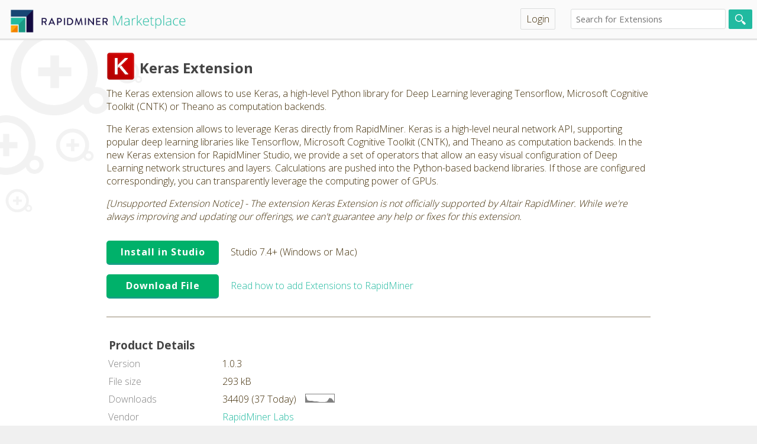

--- FILE ---
content_type: text/html;charset=UTF-8
request_url: https://marketplace.rapidminer.com/UpdateServer/faces/product_details.xhtml;jsessionid=9VzMEbt2QbBOMb4_m4eyxs7Y.marketplace?productId=rmx_keras
body_size: 7939
content:
<?xml version="1.0" encoding="ISO-8859-1" ?>
<!DOCTYPE html>
<html xmlns="http://www.w3.org/1999/xhtml"><head id="j_idt2">
		<meta http-equiv="Content-Type" content="text/html; charset=UTF-8" />

		<meta property="og:title" content="Keras Extension" />
		<meta property="og:type" content="product" />
		<meta property="og:url" content="facesContext.externalContext.requestURL" />
		<meta property="og:image" content="/producticon/" />
		<meta property="og:site_name" content="RapidMiner Marketplace" />
		<meta property="og:description" content="The Keras extension allows to use Keras, a high-level Python library for Deep Learning leveraging Tensorflow, Microsoft Cognitive Toolkit (CNTK) or Theano as computation backends." />
		<link rel="mask-icon" href="/UpdateServer/static/mask-icon.svg" color="#21BAA0" />
		<link rel="apple-touch-icon" href="/UpdateServer/static/apple-touch-icon.png" />
		<link rel="icon" href="/UpdateServer/static/rm-favicon.svg" />
		<link rel="stylesheet" type="text/css" href="/UpdateServer/static/default.css" />
		<link rel="stylesheet" type="text/css" href="/UpdateServer/static/search.css" />
		<link rel="stylesheet" type="text/css" href="/UpdateServer/static/style.css" />
		<link rel="stylesheet" type="text/css" href="/UpdateServer/static/marketplace.css" />
		<link rel="stylesheet" type="text/css" href="//code.ionicframework.com/ionicons/2.0.1/css/ionicons.min.css" />
		<link rel="stylesheet" type="text/css" href="//fonts.googleapis.com/css?family=Open+Sans:400,300,700" />
		<link rel="stylesheet" type="text/css" href="/UpdateServer/static/login.css" />
		<title>RapidMiner Marketplace</title><link type="text/css" rel="stylesheet" href="/UpdateServer/org.richfaces.resources/javax.faces.resource/org.richfaces/skinning.ecss;jsessionid=9VzMEbt2QbBOMb4_m4eyxs7Y.marketplace?db=eAG7ELb5HwAGqgLY" /><script type="text/javascript" src="/UpdateServer/faces/javax.faces.resource/jsf.js;jsessionid=9VzMEbt2QbBOMb4_m4eyxs7Y.marketplace?ln=javax.faces"></script><script type="text/javascript" src="/UpdateServer/org.richfaces.resources/javax.faces.resource/org.richfaces/jquery.js;jsessionid=9VzMEbt2QbBOMb4_m4eyxs7Y.marketplace"></script><script type="text/javascript" src="/UpdateServer/org.richfaces.resources/javax.faces.resource/org.richfaces/richfaces.js;jsessionid=9VzMEbt2QbBOMb4_m4eyxs7Y.marketplace"></script><script type="text/javascript" src="/UpdateServer/org.richfaces.resources/javax.faces.resource/org.richfaces/richfaces-base-component.js;jsessionid=9VzMEbt2QbBOMb4_m4eyxs7Y.marketplace"></script><script type="text/javascript" src="/UpdateServer/org.richfaces.resources/javax.faces.resource/org.richfaces/richfaces-event.js;jsessionid=9VzMEbt2QbBOMb4_m4eyxs7Y.marketplace"></script><script type="text/javascript" src="/UpdateServer/org.richfaces.resources/javax.faces.resource/org.richfaces/popupPanel.js;jsessionid=9VzMEbt2QbBOMb4_m4eyxs7Y.marketplace"></script><script type="text/javascript" src="/UpdateServer/org.richfaces.resources/javax.faces.resource/org.richfaces/popupPanelBorders.js;jsessionid=9VzMEbt2QbBOMb4_m4eyxs7Y.marketplace"></script><script type="text/javascript" src="/UpdateServer/org.richfaces.resources/javax.faces.resource/org.richfaces/popupPanelSizer.js;jsessionid=9VzMEbt2QbBOMb4_m4eyxs7Y.marketplace"></script><link type="text/css" rel="stylesheet" href="/UpdateServer/org.richfaces.resources/javax.faces.resource/org.richfaces/popupPanel.ecss;jsessionid=9VzMEbt2QbBOMb4_m4eyxs7Y.marketplace?db=eAG7ELb5HwAGqgLY" /><script type="text/javascript" src="/UpdateServer/org.richfaces.resources/javax.faces.resource/org.richfaces/richfaces-queue.js;jsessionid=9VzMEbt2QbBOMb4_m4eyxs7Y.marketplace"></script><script type="text/javascript" src="/UpdateServer/org.richfaces.resources/javax.faces.resource/org.richfaces/jquery.position.js;jsessionid=9VzMEbt2QbBOMb4_m4eyxs7Y.marketplace"></script><script type="text/javascript" src="/UpdateServer/org.richfaces.resources/javax.faces.resource/org.richfaces/richfaces-utils.js;jsessionid=9VzMEbt2QbBOMb4_m4eyxs7Y.marketplace"></script><script type="text/javascript" src="/UpdateServer/org.richfaces.resources/javax.faces.resource/org.richfaces/richfaces-selection.js;jsessionid=9VzMEbt2QbBOMb4_m4eyxs7Y.marketplace"></script><script type="text/javascript" src="/UpdateServer/org.richfaces.resources/javax.faces.resource/org.richfaces/AutocompleteBase.js;jsessionid=9VzMEbt2QbBOMb4_m4eyxs7Y.marketplace"></script><script type="text/javascript" src="/UpdateServer/org.richfaces.resources/javax.faces.resource/org.richfaces/Autocomplete.js;jsessionid=9VzMEbt2QbBOMb4_m4eyxs7Y.marketplace"></script><link type="text/css" rel="stylesheet" href="/UpdateServer/org.richfaces.resources/javax.faces.resource/org.richfaces/Autocomplete.ecss;jsessionid=9VzMEbt2QbBOMb4_m4eyxs7Y.marketplace?db=eAG7ELb5HwAGqgLY" /><script type="text/javascript" src="/UpdateServer/org.richfaces.resources/javax.faces.resource/org.richfaces/toolbar.js;jsessionid=9VzMEbt2QbBOMb4_m4eyxs7Y.marketplace"></script><link type="text/css" rel="stylesheet" href="/UpdateServer/org.richfaces.resources/javax.faces.resource/org.richfaces/toolbar.ecss;jsessionid=9VzMEbt2QbBOMb4_m4eyxs7Y.marketplace?db=eAG7ELb5HwAGqgLY" /><script type="text/javascript" src="/UpdateServer/org.richfaces.resources/javax.faces.resource/org.richfaces/popup.js;jsessionid=9VzMEbt2QbBOMb4_m4eyxs7Y.marketplace"></script><script type="text/javascript" src="/UpdateServer/org.richfaces.resources/javax.faces.resource/org.richfaces/menuKeyNavigation.js;jsessionid=9VzMEbt2QbBOMb4_m4eyxs7Y.marketplace"></script><script type="text/javascript" src="/UpdateServer/org.richfaces.resources/javax.faces.resource/org.richfaces/menu-base.js;jsessionid=9VzMEbt2QbBOMb4_m4eyxs7Y.marketplace"></script><script type="text/javascript" src="/UpdateServer/org.richfaces.resources/javax.faces.resource/org.richfaces/menu.js;jsessionid=9VzMEbt2QbBOMb4_m4eyxs7Y.marketplace"></script><link type="text/css" rel="stylesheet" href="/UpdateServer/org.richfaces.resources/javax.faces.resource/org.richfaces/dropdownmenu.ecss;jsessionid=9VzMEbt2QbBOMb4_m4eyxs7Y.marketplace?db=eAG7ELb5HwAGqgLY" /><script type="text/javascript" src="/UpdateServer/org.richfaces.resources/javax.faces.resource/org.richfaces/menuitem.js;jsessionid=9VzMEbt2QbBOMb4_m4eyxs7Y.marketplace"></script><script type="text/javascript" src="/UpdateServer/org.richfaces.resources/javax.faces.resource/org.richfaces/datatable.js;jsessionid=9VzMEbt2QbBOMb4_m4eyxs7Y.marketplace"></script><link type="text/css" rel="stylesheet" href="/UpdateServer/org.richfaces.resources/javax.faces.resource/org.richfaces/datatable.ecss;jsessionid=9VzMEbt2QbBOMb4_m4eyxs7Y.marketplace?db=eAG7ELb5HwAGqgLY" /><link type="text/css" rel="stylesheet" href="/UpdateServer/org.richfaces.resources/javax.faces.resource/org.richfaces/panel.ecss;jsessionid=9VzMEbt2QbBOMb4_m4eyxs7Y.marketplace?db=eAG7ELb5HwAGqgLY" /></head>

	<body><div id="mainFormWrapper"><div id="loginModal" style="visibility: hidden;"><div class="rf-pp-shade" id="loginModal_shade" style="z-index:100;"><button class="rf-pp-btn" id="loginModalFirstHref" name="loginModalfirstHref"></button></div><div class="rf-pp-cntr " id="loginModal_container" style="position: fixed; z-index:100; "><div class="rf-pp-shdw" id="loginModal_shadow"></div><div class="rf-pp-hdr " id="loginModal_header"><div class="rf-pp-hdr-cnt" id="loginModal_header_content">Login</div></div><div class="rf-pp-hdr-cntrls " id="loginModal_header_controls"><table>
<tbody>
<tr>
<td><img id="loginModalHidelink" src="/UpdateServer/static/components/close.png;jsessionid=9VzMEbt2QbBOMb4_m4eyxs7Y.marketplace" onclick="RichFaces.component('loginModal').hide()" /></td>
</tr>
</tbody>
</table>
</div><div class="rf-pp-cnt-scrlr" id="loginModal_content_scroller"><div class="rf-pp-cnt" id="loginModal_content">

		<div style="margin-bottom: 8px">
			<form id="login" action="https://marketplace.rapidminer.com//UpdateServer/j_spring_security_check" method="post">
				<label for="username">Username</label> <input id="username" type="text" name="j_username" size="15" tabindex="1" /><br /> <label for="password">Password</label>
				<input id="password" type="password" size="15" name="j_password" tabindex="2" /><br />
				<div style="min-height: 10px;"></div>
				<br /> <input type="submit" value="Login" />
			</form>
		</div><a href="/UpdateServer/faces/signup.xhtml;jsessionid=9VzMEbt2QbBOMb4_m4eyxs7Y.marketplace">Create new account</a></div></div></div><script type="text/javascript">new RichFaces.ui.PopupPanel("loginModal",{"autosized":true} );</script></div>
<form id="toolbarForm" name="toolbarForm" method="post" action="/UpdateServer/faces/product_details.xhtml;jsessionid=9VzMEbt2QbBOMb4_m4eyxs7Y.marketplace" enctype="application/x-www-form-urlencoded">
<input type="hidden" name="toolbarForm" value="toolbarForm" />
<table class="rf-tb " id="toolbarForm:j_idt38" style="width : 100%; height: ; "><col style="width : 1px" /><col style="width : 100%" /><col style="width : 1px" /><col style="width : 1px" /><tr class="rf-tb-cntr"><td id="toolbarForm:j_idt40_itm" class="rf-tb-itm"><div xmlns="http://www.w3.org/1999/xhtml" style="height: 30px">
	<a href="/UpdateServer/faces/index.xhtml">
		<span style="display: block; visibility: hidden; width: 320px; height: 30px">RapidMiner
			Marketplace</span>
	</a> <br clear="all" />
</div></td><td class="rf-tb-emp"> </td><td id="toolbarForm:j_idt95_itm" class="rf-tb-itm"><div class="rich-ddmenu-label rich-ddmenu-label-unselect"><div class="rich-label-text-decor"><a href="/UpdateServer/faces/login.xhtml;jsessionid=9VzMEbt2QbBOMb4_m4eyxs7Y.marketplace">Login</a></div></div></td><td id="toolbarForm:j_idt99_itm" class="rf-tb-itm"><span class="header-search-box"><input id="toolbarForm:search-box" type="text" name="toolbarForm:search-box" class="search-box" placeholder="Search for Extensions" /><input type="submit" name="toolbarForm:j_idt100" value="" /></span></td></tr></table><script type="text/javascript">RichFaces.ui.toolbarHandlers({"groups":[] ,"id":"toolbarForm:j_idt38","events":{} } );</script><input type="hidden" name="javax.faces.ViewState" id="j_id1:javax.faces.ViewState:0" value="-3021890408754074730:-7900102877361663183" autocomplete="off" />
</form>

			<div id="mainFrame">
				<div id="mainContainer" style="float: left; margin: 0"><div id="changesPanel" style="visibility: hidden;"><div class="rf-pp-shade" id="changesPanel_shade" style="z-index:100;"><button class="rf-pp-btn" id="changesPanelFirstHref" name="changesPanelfirstHref"></button></div><div class="rf-pp-cntr " id="changesPanel_container" style="position: fixed; z-index:100; "><div class="rf-pp-shdw" id="changesPanel_shadow"></div><div class="rf-pp-hdr " id="changesPanel_header"><div class="rf-pp-hdr-cnt" id="changesPanel_header_content">Changes for Keras Extension</div></div><div class="rf-pp-hdr-cntrls " id="changesPanel_header_controls"><table>
<tbody>
<tr>
<td><img id="changesHidelink" src="/UpdateServer/static/components/close.png;jsessionid=9VzMEbt2QbBOMb4_m4eyxs7Y.marketplace" onclick="RichFaces.component('changesPanel').hide()" /></td>
</tr>
</tbody>
</table>
</div><div class="rf-pp-cnt-scrlr" id="changesPanel_content_scroller"><div class="rf-pp-cnt" id="changesPanel_content"></div></div></div><script type="text/javascript">new RichFaces.ui.PopupPanel("changesPanel",{"autosized":true} );</script></div><div id="ratingPanel" style="visibility: hidden;"><div class="rf-pp-shade" id="ratingPanel_shade" style="z-index:100;"><button class="rf-pp-btn" id="ratingPanelFirstHref" name="ratingPanelfirstHref"></button></div><div class="rf-pp-cntr " id="ratingPanel_container" style="position: fixed; z-index:100; "><div class="rf-pp-shdw" id="ratingPanel_shadow"></div><div class="rf-pp-hdr " id="ratingPanel_header"><div class="rf-pp-hdr-cnt" id="ratingPanel_header_content">Submit rating</div></div><div class="rf-pp-hdr-cntrls " id="ratingPanel_header_controls"><table>
<tbody>
<tr>
<td><img id="ratingHidelink" src="/UpdateServer/static/components/close.png;jsessionid=9VzMEbt2QbBOMb4_m4eyxs7Y.marketplace" onclick="RichFaces.component('ratingPanel').hide()" /></td>
</tr>
</tbody>
</table>
</div><div class="rf-pp-cnt-scrlr" id="ratingPanel_content_scroller"><div class="rf-pp-cnt" id="ratingPanel_content">
<form id="submitRatingForm" name="submitRatingForm" method="post" action="/UpdateServer/faces/product_details.xhtml;jsessionid=9VzMEbt2QbBOMb4_m4eyxs7Y.marketplace" enctype="application/x-www-form-urlencoded">
<input type="hidden" name="submitRatingForm" value="submitRatingForm" />
Submit rating for Keras Extension:
				<br /><input type="hidden" name="submitRatingForm:j_idt115" value="rmx_keras" />
				<div style="text-align: center; margin-bottom: 10px"><a href="#" onclick="mojarra.jsfcljs(document.getElementById('submitRatingForm'),{'submitRatingForm:j_idt117':'submitRatingForm:j_idt117'},'');return false"><img id="submitRatingForm:j_idt118" src="/UpdateServer/faces/rfRes/org.richfaces.resource.MediaOutputResource?do=eAF1ks1r1EAYxt8uXfCjSP2EKotLhS5CnbiH1sJaPypuXdhacEVti8hsMptmmWTGmTe7waJ48SIigteCh171IJ6EXrwK66HoRf8A8aCIx4rgTNpaCZpDEsLzvO8zvzzPv0I-VrB!od6mHUo4jXwy22wzFytP3t14NqiP8xxAIgEgrxXs3VZNCcEZjXpFdf!D8vq3HPTNQ75DecyMWhrtiNUmpEVdpokrQikiFiFpIEV2SXCPqQbtMDX39tXk0-XeTA5yddjpcqr1ZRoyhH1pJMdGchqogsiv1GGXNh4vnYFwaEMRCKfBVEB5cIc2OaskUiIcXiiVycnSaLE0kd7L4!ZdRn7ppr4N96DfRjxhYhEdR5shbVTOUBPGyVXqzzBcFN7FRCqmdSAiw8BefQMGiIKhjeMZaVb3vf9x-8z5FbTgDNo!uu1JKw8eNn7Mr51O0VpUQvmk3RRaky7jnt1!3Tyzg5uFN-!XRwaKhnUddngmq29YIhxJOSQO407WUjEJypnpMQbcrqgK1aXKM2Czrk-vD!7sPVpdtfksrN0psj0m6dEtYv84dy2U!OXHX9WJs9WaZZQ6uwUYOrbEWi1TqSnTFyJpEOEVimbtXYBs9zZ!9Iu1a5-!FJamt7qXQziQVi8QZDZGGaMRMhoiDKaf!-qtlEm3BtOOVMKLXbzlMaQB1yRZxJAXz50aGx0fK7rGjOyCiNBUcnL4vwGHE!kbPuAWzw__" alt="1 star" /></a>
				</div>
				<div style="text-align: center; margin-bottom: 10px"><a href="#" onclick="mojarra.jsfcljs(document.getElementById('submitRatingForm'),{'submitRatingForm:j_idt120':'submitRatingForm:j_idt120'},'');return false"><img id="submitRatingForm:j_idt121" src="/UpdateServer/faces/rfRes/org.richfaces.resource.MediaOutputResource?do=eAF1ks1rE0EYxt-GBvwoUj-hSjBUaBDqrO0hBGL9qJgaSC0Y8aNFZLI72W6Y3Rln3k0Wi-LFi4gIXgseetWDeBJ68SrEQ9GL!gHiQRGPFcGZbWtl0T3sLsvzvO8zv32ef4V8rGD!QqNDu5RwGvlkrtVhLlafvLv-bFgf5zmARAJAXivYu62aFoIzGvWL6v6H5fVvORiYh3yX8pgZtTTaMatNSJu6TBNXhFJELELSRIrsouAeU03aZerG21dTT5f7sznINWCny6nWl2jIEPalkRwbyWmiCiK!2oBd2ni8dAbCoQ1FIJwmUwHlwR3a4qyaSIlweKE0SU6WxoulSnqfKNt3Gfmlm!o23INBG!GEiUV0HG2GtFE5Q00YJ1eoP8twUXgXEqmY1oGIDAN7DQwZIApGNo5npFnd98HHndPnVtCCM2j!6LYnrTx42Pwxv3YqRWtRCeWTTktoTXqMe3b!NfPMDm4V3rxfHxsqGtYN2OGZrL5hiXAk5ZA4jDtZS9UkmMhMjzHgdkVNqB5VngGbdX16ffBn!9Hqqs1nYe1Oke0xSY9uEfvHueuh5C8!!qpVztTqllHq7BVg5NgSa7dNpaZNX4ikQYSXKZq1dwGy3dv80S!Wrn7-Ulia2epeDuFAWr1AkLkYZYxGyGiIMJx-!qu3Uia9Osw4UgkvdvGWx5AGXJNkEUNePFuZHC-Xi64xIzsvIjSVnBr9b8DRRP4GQPQWzw__" alt="2 stars" /></a>
				</div>
				<div style="text-align: center; margin-bottom: 10px"><a href="#" onclick="mojarra.jsfcljs(document.getElementById('submitRatingForm'),{'submitRatingForm:j_idt123':'submitRatingForm:j_idt123'},'');return false"><img id="submitRatingForm:j_idt124" src="/UpdateServer/faces/rfRes/org.richfaces.resource.MediaOutputResource?do=eAF1ks1rE0EYxt-GBvwoUj-hSjBUaBDqrEUIkVg!KqYGUguu-NEiMtmdbDdMdsaZd5PFonjxIiKC14KHXvUgnoRevArxUPSif4B4UMRjRXBm21pZdA-7y!I87!vMb5!nXyEfK9g732jTLiWcRgGZbbaZh9Un764!G9ZHeQ4gkQCQ1wp2b6mmhOCMRv2iuv9hae1bDgbmIN-lPGZGLY12zGoT0qIe08QTHSkiFiFxkSK7KLjPlEu7TN14-2ry6VJ![base64]!dfM8!s4Gbhzfu1saGiYd2Abb7JGhiWCIdSDonDuJO1VE2Cicz0GENuV9SE6lHlG7BZ16fX-3!2H62s2HwW1s4U2S6T9PAmsX-cu96R!OXHX7XKmVrdMkqdvQKMHFlkrZap1JTpC5E0jPAyRbP2LkC2exs!-sXq1c9fCovTm93LIexLqxcKMhujjNEIGe0gDKef!-qtlEmvDtOOVMKPPbzlM6Qh1yRZwA4vnq2cHC-Xi54xIzsvIjSVnBz9b8DRRP4GRIoW1w__" alt="3 stars" /></a>
				</div>
				<div style="text-align: center; margin-bottom: 10px"><a href="#" onclick="mojarra.jsfcljs(document.getElementById('submitRatingForm'),{'submitRatingForm:j_idt126':'submitRatingForm:j_idt126'},'');return false"><img id="submitRatingForm:j_idt127" src="/UpdateServer/faces/rfRes/org.richfaces.resource.MediaOutputResource?do=eAF1ks1r1EAYxt8uXfCjSP2EKotLhS5CnbQgS2WtHxW3LmwtGPGjRWQ2mU2zzGbGmTe7waJ48SIigteCh171IJ6EXrwK66HoRf8A8aCIx4rgTNpaCTWHJITned9nfnlefIN8rGD!fL1FO5RwGgVkttFiHlaevr!xfFAf5zmARAJAXivYu6WaEoIzGvWK6sHHpbXvOeibg3yH8pgZtTTaEatNSJN6TBNPtKWIWITERYrskuA-Uy7tMHXz3evJZ0u9mRzk6rDT41Try7TNEPalkRwbyXFRhVFQqcMubTx-OgPh0LoiFI7LVEh5eJc2OKskUiIcni-dJGOl0WJpIr2Pl-27jILSLX0H7kO!jXjCxCI6jjZC2qicoSaMk6s0mGG4IPyLiVRM61BEhoG9-gYMEAVD68cz0qzuR!-T1pnzy2jBGbR!dVuTlh8-cn!OrZ5O0VpUQgWk1RBaky7jvt1!3TyzgxuFtx!WRgaKhnUddvgma2BYIhxJOSQO407WUjEJxjPTYwy5XVEVqkuVb8BmXZ!fHPzVe7yyYvNZWLtTZHtM0qObxLY5d60t-atPv6sTZ6s1yyh1dgswdGyRNZumUlOmL0TSMMIrFM3aewDZ7m386Jer1758LSxOb3Yvh3AgrV4oyGyMMkYjZLSNMJh-!qe3UibdGkw7Ugk!9vC2z5CGXJNkAdu8eO5UebRcLnrGjOyCiNBUcnL4vwGHE!kHRnEW1g__" alt="4 stars" /></a>
				</div>
				<div style="text-align: center; margin-bottom: 10px"><a href="#" onclick="mojarra.jsfcljs(document.getElementById('submitRatingForm'),{'submitRatingForm:j_idt129':'submitRatingForm:j_idt129'},'');return false"><img id="submitRatingForm:j_idt130" src="/UpdateServer/faces/rfRes/org.richfaces.resource.MediaOutputResource?do=eAF1ks1r1EAYxt8uXfCjSP2EKotLhS5CnXQRl8JaPyqurWwtuOJHi8hsMptmmWTGmTe7waJ48SIigteCh171IJ6EXrwK66HoRf8A8aCIx4rgTNpaCZpDEsLzvO8zvzzPv0I-VrB3vt6mHUo4jXwy22wzF6tP3l1!NqiP8hxAIgEgrxXs3lJNCsEZjXpFdf!D0tq3HPTNQb5DecyMWhrtiNUmpEVdpokrQikiFiFpIEU2JbjHVIN2mLrx9tXE06XeTA5yddjucqr1JRoyhD1pJMdGchqogsiv1mGHNh4vnYFwYF0RCKfBVEB5cIc2OasmUiIcnC-dIGOl0WJpPL2XK!ZdRn7ppr4N96DfRjxmYhEdRxshbVTOUBPGyRXqzzBcEN75RCqmdSAiw8BefQMGiIKh9eMZaVb3vf9x-9TZZbTgDNo!uq1Jyw8eNn7MrZ5M0VpUQvmk3RRaky7jnt1!zTyzg5uFN-!XRgaKhnUdtnkmq29YIhxKOSQO407WUjUJypnpMQbcrqgJ1aXKM2Czrk-v9!!sPVpZsfksrJ0psl0m6eFNYv8493Qo-cuPv2rjp2vTllHq7BZg6Mgia7VMpSZNX4ikQYSXKZq1dwGy3dv40S9Wr37-Uli8sNm9HMK-tHqBILMxyhiNkNEQYTD9!FdvpUy6F2HKkUp4sYu3PIY04JokCxjy4pny2PHRSqXoGjeycyJC08mJ4f8mHE7kb1XjFv4_" alt="5 stars" /></a>
				</div><input type="hidden" name="javax.faces.ViewState" id="j_id1:javax.faces.ViewState:8" value="-3021890408754074730:-7900102877361663183" autocomplete="off" />
</form></div></div></div><script type="text/javascript">new RichFaces.ui.PopupPanel("ratingPanel",{"autosized":true} );</script></div><span class="structured-panel">
			<h2 class="productName"><img src="/UpdateServer/producticon/rmx_keras;jsessionid=9VzMEbt2QbBOMb4_m4eyxs7Y.marketplace" alt="Keras Extension" height="48" style="float:left;padding:0 8px 8px 0" width="48" />Keras Extension
			</h2><div id="bookmarkBox"></div>
			<div class="product-summary">
				<p class="short-description">The Keras extension allows to use Keras, a high-level Python library for Deep Learning leveraging Tensorflow, Microsoft Cognitive Toolkit (CNTK) or Theano as computation backends.
				</p>

				<div class="long-description"><!DOCTYPE html PUBLIC "-//W3C//DTD XHTML 1.0 Strict//EN"
                      "http://www.w3.org/TR/xhtml1/DTD/xhtml1-strict.dtd">
<p>The Keras extension allows to leverage Keras directly from
  RapidMiner. Keras is a high-level neural network API, supporting
  popular deep learning libraries like Tensorflow, Microsoft Cognitive
  Toolkit (CNTK), and Theano as computation backends. In the new Keras
  extension for RapidMiner Studio, we provide a set of operators that
  allow an easy visual configuration of Deep Learning network structures
  and layers. Calculations are pushed into the Python-based backend
  libraries. If those are configured correspondingly, you can
  transparently leverage the computing power of GPUs.</p>
<p>
  <em>[Unsupported Extension Notice] - The extension Keras Extension is
    not officially supported by Altair RapidMiner. While we're always
    improving and updating our offerings, we can't guarantee any help
    or fixes for this extension.</em></p>

				</div>

				<div class="download-container">

						<div style="margin-bottom: 1em;"><a href="rapidminer:///extension/rmx_keras" class="download-btn">Install in Studio</a>Studio 7.4+ (Windows or Mac)
						</div><a href="download.xhtml;jsessionid=9VzMEbt2QbBOMb4_m4eyxs7Y.marketplace?productId=rmx_keras&amp;platform=ANY&amp;version=1.0.3" class="download-btn">Download File</a><a href="http://docs.rapidminer.com/studio/installation/adding-extensions.html">Read how to add Extensions to RapidMiner</a>

				</div>
			</div>

			<hr />

			<div class="productDetails">
				<h3>Product Details
				</h3><table class="product-info-box">
<tbody>
<tr>
<td>Version</td>
<td>1.0.3</td>
</tr>
<tr>
<td>File size</td>
<td>293 kB</td>
</tr>
<tr>
<td>Downloads</td>
<td>34409 (37 Today)<img id="j_idt230" src="/UpdateServer/faces/rfRes/org.richfaces.resource.MediaOutputResource?do=eAGFks1r1EAYxt8uXfCjSP0EkWKo0kWoEyssKGv9qFotbF1kRWuLlNlkTLNOMuPMm02wKF68iIjgteChVz2IJ6EXr8J6KHrRP0A8KOKxIjiTtlaCYA4TGJ7nnWd-8zz!CuVEwc6Zept2KOE0Dkij1WYe1p68m3rWrw!xEkAmAaCsFWzfUI0JwRmNu466!2Fh5VsJeqah3KE8YUYtjXbIajNyk3pME09EUsQsRtJEiuyi4D5TTdph6vrbV6NPF7qTJSjVYbPHqdaXaMQQduSRXBvJbaIK46BWhy3aePx8BsKeVUUo3CZTIeXhHdrirJZJieDMVFSUzd5iiurKsFOpHrHrSNWuMg4qN!RtuAe9NuhhE47oJF6LagNzhpowTq7QYJLhnPDPZ1IxrUMRGxL26-kzWBTsXb2kkRZ133sft0-eWUSLzwD-o9uYtPjgYfPH9PKJHLAFJlRA2i2hNUkZ9-3518y!OLg18Ob9ylCfY4jXYZNvsgaGKMK-nEbmMu4WLTWTYKQwPcGQ2yPGhUqp8g3eouvT690!u4-Wlmw-C2trjmybSbp!ndg!7j0RSf7y46!xY6fGJyyj3JkeBOfAfEuJVLMx0xoiaRjjOZHGXND8OfVdgGIR1179xfLVz18G5i-sF7GEsCvvYShII0GZoBEyGiH059t!lVjKLL0MDVcq4ScezvoMacg1yeYw4s7po8erw9Wq4xk3srMiRlPQ0cH!BR3M5G-gOiBt" class="download-graph" alt="34409 downloads" /></td>
</tr>
<tr>
<td>Vendor</td>
<td><a href="/UpdateServer/faces/vendor_details.xhtml;jsessionid=9VzMEbt2QbBOMb4_m4eyxs7Y.marketplace?vendorId=6041">RapidMiner Labs</a></td>
</tr>
<tr>
<td>Category</td>
<td><a href="/UpdateServer/faces/category.xhtml;jsessionid=9VzMEbt2QbBOMb4_m4eyxs7Y.marketplace?categoryId=3">Machine Learning</a></td>
</tr>
<tr>
<td>Released</td>
<td>9/21/17</td>
</tr>
<tr>
<td>Last Update</td>
<td>9/21/17 1:13 PM
<form id="changesForm1" name="changesForm1" method="post" action="/UpdateServer/faces/product_details.xhtml;jsessionid=9VzMEbt2QbBOMb4_m4eyxs7Y.marketplace" enctype="application/x-www-form-urlencoded">
<input type="hidden" name="changesForm1" value="changesForm1" />
<span style="display:none"><input type="hidden" name="changesForm1:j_idt247" value="rmx_keras" /><a href="#" id="changesForm1:j_idt248" name="changesForm1:j_idt248" onclick="RichFaces.ajax(&quot;changesForm1:j_idt248&quot;,event,{&quot;incId&quot;:&quot;1&quot;} );return false;"> (Changes)</a></span><input type="hidden" name="javax.faces.ViewState" id="j_id1:javax.faces.ViewState:13" value="-3021890408754074730:-7900102877361663183" autocomplete="off" />
</form></td>
</tr>
<tr>
<td>License</td>
<td><a href="license.xhtml;jsessionid=9VzMEbt2QbBOMb4_m4eyxs7Y.marketplace?license=AGPL">AGPL</a></td>
</tr>
<tr>
<td>Product web site</td>
<td><a href="http://rapidminer.com" target="_blank">http://rapidminer.com</a></td>
</tr>
<tr>
<td>Rating</td>
<td><img id="j_idt258" src="/UpdateServer/faces/rfRes/org.richfaces.resource.MediaOutputResource?do=eAF1ks1r1EAYxt8uXfCjSP2EKotLhS5CnbRIy8JaPyqurWwtuKK1RWQ2mU2zTDLjzJvdYFG8eBERwWvBQ696EE9CL16F9VD0on-AeFDEY0VwJm2tBM0hCeF53veZX57nXyEfK9i![base64]!vouH2XkV-6qW!DPei1EU-YWETH0WZIG5Uz1IRxcpX6MwwXhXchkYppHYjIMLBXT58BomBg43hGmtV9733cOn1uBS04g!aPbnvSyoOH9R!za6dStBaVUD5pNYTWpMO4Z!dfN8!s4Ebhzfv1ob6iYV2DHZ7J6huWCEdSDonDuJO1VEyC0cz0GANuV1SF6lDlGbBZ16fXB392H62u2nwW1u4U2R6T9OgWsX-cezqU!OXHX9Xymeq0ZZQ6OwUYOLbEmk1TqUnTFyJpEOEVimbtXYBs9zZ!9Iu1a5-!FJYubnUvh3AgrV4gyGyMMkYjZDRE6E8!!9VbKZPOJZhypBJe7OItjyENuCbJIoa8ePbk2PjwWLnoGjey8yJC08mJwf8mHEzkb0yVFwQ_" alt="0.0 stars" /><span style="margin-left:8px">(0)</span>
						<br /></td>
</tr>
</tbody>
</table>

			</div>

			<hr />

			<div class="comments">
				<h3><img src="/UpdateServer/static/icons/16/message.png;jsessionid=9VzMEbt2QbBOMb4_m4eyxs7Y.marketplace" class="icon" />Comments
				</h3>
					<div class="comment">
						<p>As this isn't updated since 2017, could you release the source code so the community can fix the bugs in it?
						</p>
						<div class="poster">wongcr, 11/16/20 11:55 PM
						</div>
					</div>
					<div class="comment">
						<p>my windows is 32bits. I can't install Keras Extension on the Rapidminer5.3. pleas help me.
						</p>
						<div class="poster">yousefian, 12/13/17 11:11 PM
						</div>
					</div>

				<div style="min-height: 10px"></div><a href="/UpdateServer/faces/login.xhtml;jsessionid=9VzMEbt2QbBOMb4_m4eyxs7Y.marketplace" style="display:block">Log in to post comments.</a>
			</div></span>
				</div>
					<div id="menuContainer"><span id="cartWrapperSidebox"></span>
						<div style="min-height: 8px;"></div>
					</div>

			</div>
	<br clear="all" />
	<div id="footer"><span style="padding-left: 10px;">© RapidMiner 2020. All rights reserved.</span>

		<div style="float: right; text-align: right; padding-right: 10px;"><a href="/UpdateServer/faces/terms_of_use.xhtml;jsessionid=9VzMEbt2QbBOMb4_m4eyxs7Y.marketplace">Terms of Use</a> | <a href="https://rapidminer.com/privacy-policy/">Privacy</a> | <a href="https://rapidminer.com/site-notice/">Imprint</a> | 
<form id="languageForm" name="languageForm" method="post" action="/UpdateServer/faces/product_details.xhtml;jsessionid=9VzMEbt2QbBOMb4_m4eyxs7Y.marketplace" enctype="application/x-www-form-urlencoded" style="display:inline;">
<input type="hidden" name="languageForm" value="languageForm" />
<a href="#" onclick="mojarra.jsfcljs(document.getElementById('languageForm'),{'languageForm:j_idt313':'languageForm:j_idt313'},'');return false"><img src="/UpdateServer/static/icons/16/flag_germany.png;jsessionid=9VzMEbt2QbBOMb4_m4eyxs7Y.marketplace" class="icon" /></a><a href="#" onclick="mojarra.jsfcljs(document.getElementById('languageForm'),{'languageForm:j_idt315':'languageForm:j_idt315'},'');return false"><img src="/UpdateServer/static/icons/16/flag_united_kingdom.png;jsessionid=9VzMEbt2QbBOMb4_m4eyxs7Y.marketplace" class="icon" /></a><span style="display:none">en</span><input type="hidden" name="javax.faces.ViewState" id="j_id1:javax.faces.ViewState:17" value="-3021890408754074730:-7900102877361663183" autocomplete="off" />
</form>
		</div>
		<div style="clear: both"></div>
	</div></div>
	</body>
</html>

--- FILE ---
content_type: application/javascript
request_url: https://marketplace.rapidminer.com/UpdateServer/org.richfaces.resources/javax.faces.resource/org.richfaces/richfaces-base-component.js;jsessionid=9VzMEbt2QbBOMb4_m4eyxs7Y.marketplace
body_size: 3228
content:
/*
 * JBoss, Home of Professional Open Source
 * Copyright 2013, Red Hat, Inc. and individual contributors
 * by the @authors tag. See the copyright.txt in the distribution for a
 * full listing of individual contributors.
 *
 * This is free software; you can redistribute it and/or modify it
 * under the terms of the GNU Lesser General Public License as
 * published by the Free Software Foundation; either version 2.1 of
 * the License, or (at your option) any later version.
 *
 * This software is distributed in the hope that it will be useful,
 * but WITHOUT ANY WARRANTY; without even the implied warranty of
 * MERCHANTABILITY or FITNESS FOR A PARTICULAR PURPOSE. See the GNU
 * Lesser General Public License for more details.
 *
 * You should have received a copy of the GNU Lesser General Public
 * License along with this software; if not, write to the Free
 * Software Foundation, Inc., 51 Franklin St, Fifth Floor, Boston, MA
 * 02110-1301 USA, or see the FSF site: http://www.fsf.org.
 */

/**
 * @author Pavel Yaschenko
 */

window.RichFaces = window.RichFaces || {};
RichFaces.jQuery = RichFaces.jQuery || window.jQuery;

(function ($, rf, params) {

    rf.blankFunction = function () {
    }; //TODO: add it to global library

    /**
     * @class Base class for all components.
     * All RichFaces components should use this class as base or another RichFaces class which based on it.
     *
     <pre><code>
     //Inheritance example:
     (function ($, richfaces, params) {

     // Constructor definition
     richfaces.MyComponent = function(componentId, [options]) {
     // call constructor of parent class
     $super.constructor.call(this, componentId, [options]);

     <span style="color:red">
     // call this.attachToDom method to attach component to dom element
     // its required for the client side API calls and to clean up after ajax request or page unload:
     // destroy method will be called if component attached to dom
     this.attachToDom(componentId);
     </span>
     };

     // define private method
     var myPrivateMethod = function () {
     }

     // Extend component class and add protected methods from parent class to our container
     richfaces.BaseComponent.extend(richfaces.BaseComponent, richfaces.MyComponent);

     // define super class link
     var $super = richfaces.MyComponent.$super;

     // Add new properties and methods
     $.extend(richfaces.MyComponent.prototype, (function (params) {
     return {
     name:"MyComponent",
     f:function (){alert("hello"),
     // destroy method definition for clean up
     destroy: function () {
     // clean up code here

     // call parent's destroy method
     $super.destroy.call(this);
     }
     }
     };
     })(params));
     })(jQuery, RichFaces);
     </code></pre>
     *
     * @memberOf RichFaces
     * @name BaseComponent
     *
     * @constructor
     * @param {String} componentId - component id
     * */
    rf.BaseComponent = function(componentId) {
        this.id = componentId;
        this.options = this.options || {};
    };

    var $p = {};

    var extend = function (parent, child, h) {
        h = h || {};
        var F = rf.blankFunction;
        F.prototype = parent.prototype;
        child.prototype = new F();
        child.prototype.constructor = child;
        child.$super = parent.prototype;
        if (child.$super == rf.BaseComponent.prototype) {
            var r = jQuery.extend({}, $p, h || {});
        }

        var _parent = child;

        // create wrapper with protected methods and variables
        child.extend = function (_child, _h) {
            _h = _h || {};
            var _r = jQuery.extend({}, r || h || {}, _h || {});
            return extend(_parent, _child, _r);
        }
        return r || h;
    };

    /**
     * Method extends child class prototype with parent prototype
     * and return the object with parent's protected methods
     *
     * @function
     * @name RichFaces.BaseComponent.extend
     *
     * @return {object}
     * */
    rf.BaseComponent.extend = function(child, h) {
        return extend(rf.BaseComponent, child, h);
    };


    /**
     * Easy way to create a subclass.
     *
     * Example:
     *
     * RichFaces.ui.MyClass = RichFaces.BaseComponent.extendClass({
     *     // Class name
     *     name: "MyClass",
     *
     *     // Constructor
     *     init : function (...) {
     *         // ...
     *     },
     *
     *     // public api
     *     publicFunction : function () {
     *         // ...
     *     },
     *
     *     // private api
     *     // names of private methods should start with '__' (2 underscore symbols)
     *     __privateFunction : function () {
     *         // ...
     *     },
     *
     *     __overrideMethod : function () {
     *         // if you need to use method from parent class use link to parent prototype
     *         // like in previous solution with extend method
     *         $super.__overrideMethod.call(this, ...params...);
     *
     *         //...
     *     }
     *
     * });
     *
     * RichFaces.ui.MySecondClass = RichFaces.ui.MyClass({
     *     //
     *     name : "MySecondClass",
     *
     *     // Constructor
     *     init : function (...) {
     *         // ...
     *     }
     *
     * })
     *
     * */
    rf.BaseComponent.extendClass = function (methods) {
        var DerivedClass = methods.init || rf.blankFunction;
        var SupperClass = this;

        SupperClass.extend(DerivedClass);

        DerivedClass.extendClass = SupperClass.extendClass;

        $.extend(DerivedClass.prototype, methods);

        return DerivedClass;
    };

    $.extend(rf.BaseComponent.prototype, (function (params) {
        return {
            /**
             * Component name.
             *
             * @name RichFaces.BaseComponent#name
             * @type String
             * */
            name: "BaseComponent",

            /**
             * Method for converting object to string
             *
             * @function
             * @name RichFaces.BaseComponent#toString
             *
             * @return {String}
             * */
            toString: function() {
                var result = [];
                if (this.constructor.$super) {
                    result[result.length] = this.constructor.$super.toString();
                }
                result[result.length] = this.name;
                return result.join(', ');
            },

            /** TODO: add jsdocs and qunit tests
             *
             */
            getValue: function() {
                return;
            },

            /**
             * Method returns element's id for event handlers binding.
             * Event API calls this method when binding by component object as selector was used.
             *
             * @function
             * @name RichFaces.BaseComponent#getEventElement
             *
             * @return {String}
             * */
            getEventElement: function() {
                return this.id;
            },

            /**
             * Attach component object to DOM element by component id, DOM element or jQuery object and returns the element
             * Its required for the client side API calls and to clean up after ajax request or document unload by
             * calling destroy method
             *
             * @function
             * @name RichFaces.BaseComponent#attachToDom
             * @param {string|DOMElement|jQuery} source - component id, DOM element or DOM elements wrapped by jQuery
             *
             * @return {DOMElement}
             * */
            attachToDom: function(source) {
                source = source || this.id;
                var element = rf.getDomElement(source);
                if (element) {
                    var container = element[rf.RICH_CONTAINER] = element[rf.RICH_CONTAINER] || {};
                    container.component = this;
                }
                return element;
            },

            /**
             * Detach component object from DOM element by component id, DOM element or jQuery object
             *
             * @function
             * @name RichFaces.BaseComponent#detach
             * @param {string|DOMElement|jQuery} source - component id, DOM element or DOM elements wrapped by jQuery
             *
             * */
            detach: function(source) {
                source = source || this.id;
                var element = rf.getDomElement(source);
                element && element[rf.RICH_CONTAINER] && (element[rf.RICH_CONTAINER].component = null);
            },

            /**
             * Invokes event on on the DOM element
             * @param eventType event type, e.g. "click"
             * @param element DOM element object
             * @param event jQuery Event
             * @param data additional data used for event handler
             * @return true if an event is successfully invoked
             */
            invokeEvent: function(eventType, element, event, data) {
                var handlerResult, result;
                var eventObj = $.extend({}, event, {type: eventType});

                if (!eventObj) {
                    if (document.createEventObject) {
                        eventObj = document.createEventObject();
                        eventObj.type = eventType;
                    }
                    else if (document.createEvent) {
                        eventObj = document.createEvent('Events');
                        eventObj.initEvent(eventType, true, false);
                    }
                }
                eventObj[rf.RICH_CONTAINER] = {component:this, data: data};

                var eventHandler = this.options['on' + eventType];

                if (typeof eventHandler == "function") {
                    handlerResult = eventHandler.call(element, eventObj);
                }

                if (rf.Event) {
                    result = rf.Event.callHandler(this, eventType, data);
                }

                if (result != false && handlerResult != false) result = true;

                return result;
            },

            /**
             * Destroy method. Will be called before remove component from the page
             *
             * @function
             * @name RichFaces.BaseComponent#destroy
             *
             * */
            destroy: function() {
            }
        };
    })(params));

    rf.BaseNonVisualComponent = function(componentId) {
        this.id = componentId;
        this.options = this.options || {};
    };

    rf.BaseNonVisualComponent.extend = function(child, h) {
        return extend(rf.BaseNonVisualComponent, child, h);
    };

    rf.BaseNonVisualComponent.extendClass = function (methods) {
        var DerivedClass = methods.init || rf.blankFunction;
        var SupperClass = this;

        SupperClass.extend(DerivedClass);

        DerivedClass.extendClass = SupperClass.extendClass;

        $.extend(DerivedClass.prototype, methods);

        return DerivedClass;
    };

    $.extend(rf.BaseNonVisualComponent.prototype, (function (params) {
        return {
            name: "BaseNonVisualComponent",

            toString: function() {
                var result = [];
                if (this.constructor.$super) {
                    result[result.length] = this.constructor.$super.toString();
                }
                result[result.length] = this.name;
                return result.join(', ');
            },

            getValue: function() {
                return;
            },
            /**
             * Attach component object to DOM element by component id, DOM element or jQuery object and returns the element
             * Its required for the client side API calls and to clean up after ajax request or document unload by
             * calling destroy method
             *
             * @function
             * @name RichFaces.BaseNonVisualComponent#attachToDom
             * @param {string|DOMElement|jQuery} source - component id, DOM element or DOM elements wrapped by jQuery
             *
             * @return {DOMElement}
             * */
            attachToDom: function(source) {
                source = source || this.id;
                var element = rf.getDomElement(source);
                if (element) {
                    var container = element[rf.RICH_CONTAINER] = element[rf.RICH_CONTAINER] || {};
                    if (container.attachedComponents) {
                        container.attachedComponents[this.name] = this;
                    } else {
                        container.attachedComponents = {};
                        container.attachedComponents[this.name] = this;
                    }
                }
                return element;
            },

            /**
             * Detach component object from DOM element by component id, DOM element or jQuery object
             *
             * @function
             * @name RichFaces.BaseNonVisualComponent#detach
             * @param {string|DOMElement|jQuery} source - component id, DOM element or DOM elements wrapped by jQuery
             *
             * */
            detach: function(source) {
                source = source || this.id;
                var element = rf.getDomElement(source);
                element && element[rf.RICH_CONTAINER] && (element[rf.RICH_CONTAINER].attachedComponents[this.name] = null);
            },

            /**
             * Destroy method. Will be called before remove component from the page
             *
             * @function
             * @name RichFaces.BaseNonVisualComponent#destroy
             *
             * */
            destroy: function() {
            }
        };
    })(params));


})(jQuery, window.RichFaces || (window.RichFaces = {}));

// RichFaces Base class for ui components
(function($, rf) {

    rf.ui = rf.ui || {};

    // Constructor definition
    rf.ui.Base = function(componentId, options, defaultOptions) {
        this.namespace = "." + rf.Event.createNamespace(this.name, componentId);
        // call constructor of parent class
        $super.constructor.call(this, componentId);
        this.options = $.extend(this.options, defaultOptions, options);
        this.attachToDom();
        this.__bindEventHandlers();
    };

    // Extend component class and add protected methods from parent class to our container
    rf.BaseComponent.extend(rf.ui.Base);

    // define super class link
    var $super = rf.ui.Base.$super;

    $.extend(rf.ui.Base.prototype, {
            __bindEventHandlers: function () {
            },
            destroy: function () {
                rf.Event.unbindById(this.id, this.namespace);
                $super.destroy.call(this);
            }
        });

})(RichFaces.jQuery, RichFaces);

--- FILE ---
content_type: application/javascript
request_url: https://marketplace.rapidminer.com/UpdateServer/org.richfaces.resources/javax.faces.resource/org.richfaces/richfaces-queue.js;jsessionid=9VzMEbt2QbBOMb4_m4eyxs7Y.marketplace
body_size: 4175
content:
/*
 * JBoss, Home of Professional Open Source
 * Copyright 2013, Red Hat, Inc. and individual contributors
 * by the @authors tag. See the copyright.txt in the distribution for a
 * full listing of individual contributors.
 *
 * This is free software; you can redistribute it and/or modify it
 * under the terms of the GNU Lesser General Public License as
 * published by the Free Software Foundation; either version 2.1 of
 * the License, or (at your option) any later version.
 *
 * This software is distributed in the hope that it will be useful,
 * but WITHOUT ANY WARRANTY; without even the implied warranty of
 * MERCHANTABILITY or FITNESS FOR A PARTICULAR PURPOSE. See the GNU
 * Lesser General Public License for more details.
 *
 * You should have received a copy of the GNU Lesser General Public
 * License along with this software; if not, write to the Free
 * Software Foundation, Inc., 51 Franklin St, Fifth Floor, Boston, MA
 * 02110-1301 USA, or see the FSF site: http://www.fsf.org.
 */

/**
 * @author Pavel Yaschenko
 */

(function($, rf, jsf) {

    /**
     * RichFaces Ajax container
     * @class
     * @memberOf RichFaces
     * @static
     * @name ajaxContainer
     * */
    rf.ajaxContainer = rf.ajaxContainer || {};

    if (rf.ajaxContainer.jsfRequest) {
        return;
    }

    /**
     * JSF 2.0 original method that sends an asynchronous ajax request to the server
     * see jsf.ajax.request method for parameter's description
     * @function
     * @name RichFaces.ajaxContainer.jsfRequest
     *
     * */
    rf.ajaxContainer.jsfRequest = jsf.ajax.request;

    /**
     * RichFaces wrapper function of JSF 2.0 original method jsf.ajax.request
     * @function
     * @name jsf.ajax.request
     *
     * @param {string|DOMElement} source - The DOM element or an id that triggered this ajax request
     * @param {object} [event] - The DOM event that triggered this ajax request
     * @param {object} [options] - The set name/value pairs that can be sent as request parameters to control client and/or server side request processing
     * */
    jsf.ajax.request = function(source, event, options) {
        rf.queue.push(source, event, options);
    };

    rf.ajaxContainer.jsfResponse = jsf.ajax.response;

    rf.ajaxContainer.isIgnoreResponse = function() {
        return rf.queue.isIgnoreResponse();
    };


    jsf.ajax.response = function(request, context) {
        rf.queue.response(request, context);
    };

    var QUEUE_MODE_PULL = 'pull';
    var QUEUE_MODE_PUSH = 'push';
    var QUEUE_MODE = QUEUE_MODE_PULL;
    var DEFAULT_QUEUE_ID = "org.richfaces.queue.global";

    /**
     * RichFaces Queue API container
     * @class
     * @memberOf RichFaces
     * @static
     * @name queue
     * */
    rf.queue = (function() {

        var defaultQueueOptions = {};
        //defaultQueueOptions[DEFAULT_QUEUE_ID] = {requestDelay:0, ignoreDupResponse:false, timeout:0};
        var eventHandlers = {};

        var QueueEntry = function(queue, source, event, options) {
            this.queue = queue;
            this.source = source;
            this.options = $.extend({}, options || {});
            this.queueOptions = {}
            var id;

            // find default options for QueueEntry
            if (this.options.queueId) {
                if (defaultQueueOptions[this.options.queueId]) {
                    id = this.options.queueId;
                }
                delete this.options.queueId;
            } else {
                var element = rf.getDomElement(source);
                var form;
                if (element) {
                    element = $(element).closest("form");
                    if (element.length > 0) {
                        form = element.get(0);
                    }
                }
                if (form && form.id && defaultQueueOptions[form.id]) {
                    id = form.id;
                } else {
                    id = DEFAULT_QUEUE_ID;
                }
            }
            if (id) {
                this.queueOptions = defaultQueueOptions[id] || {};
                if (this.queueOptions.queueId) {
                    this.queueOptions = $.extend({}, (defaultQueueOptions[this.queueOptions.queueId] || {}), this.queueOptions);
                } else {
                    // TODO: clean duplicated code
                    var element = rf.getDomElement(source);
                    var form;
                    if (element) {
                        element = $(element).closest("form");
                        if (element.length > 0) {
                            form = element.get(0);
                        }
                    }
                    if (form && form.id && defaultQueueOptions[form.id]) {
                        id = form.id;
                    } else {
                        id = DEFAULT_QUEUE_ID;
                    }
                    if (id) {
                        this.queueOptions = $.extend({}, (defaultQueueOptions[id] || {}), this.queueOptions);
                    }
                }
            }

            if (typeof this.queueOptions.requestGroupingId == "undefined") {
                this.queueOptions.requestGroupingId = typeof this.source == "string" ? this.source : this.source.id;
            }

            // Remove the layerX and layerY events (generated in WebKit browsers)
            if (event && event instanceof Object) {
                if ('layerX' in event) delete event.layerX;
                if ('layerY' in event) delete event.layerY;
            }

            // copy of event should be created otherwise IE will fail
            this.event = $.extend({}, event);

            //requestGroupingId is mutable, thus we need special field for it
            this.requestGroupingId = this.queueOptions.requestGroupingId;
            this.eventsCount = 1;
        };

        $.extend(QueueEntry.prototype, {
                // now unused functions: ondrop, clearEntry
                isIgnoreDupResponses: function() {
                    return this.queueOptions.ignoreDupResponses;
                },

                getRequestGroupId: function() {
                    return this.requestGroupingId;
                },

                setRequestGroupId: function(id) {
                    this.requestGroupingId = id;
                },

                resetRequestGroupId: function() {
                    this.requestGroupingId = undefined;
                },

                setReadyToSubmit: function(isReady) {
                    this.readyToSubmit = isReady;
                },

                getReadyToSubmit: function() {
                    return this.readyToSubmit;
                },

                ondrop: function() {
                    var callback = this.queueOptions.onqueuerequestdrop;
                    if (callback) {
                        callback.call(this.queue, this.source, this.options, this.event);
                    }
                },

                onRequestDelayPassed: function() {
                    this.readyToSubmit = true;
                    submitFirstEntry.call(this.queue);
                },

                startTimer: function() {
                    var delay = this.queueOptions.requestDelay;
                    if (typeof delay != "number") {
                        delay = this.queueOptions.requestDelay || 0;
                    }

                    rf.log.debug("Queue will wait " + (delay || 0) + "ms before submit");

                    if (delay) {
                        var _this = this;
                        this.timer = window.setTimeout(function() {
                            try {
                                _this.onRequestDelayPassed();
                            } finally {
                                _this.timer = undefined;
                                _this = undefined;
                            }
                        }, delay);
                    } else {
                        this.onRequestDelayPassed();
                    }
                },

                stopTimer: function() {
                    if (this.timer) {
                        window.clearTimeout(this.timer);
                        this.timer = undefined;
                    }
                },

                clearEntry: function() { //???
                    this.stopTimer();
                    if (this.request) {
                        this.request.shouldNotifyQueue = false;
                        this.request = undefined;
                    }
                },

                getEventsCount: function() {
                    return this.eventsCount;
                },

                setEventsCount: function(newCount) {
                    this.eventsCount = newCount;
                }
            });

        // TODO: add this two variables to richfaces and report bug to jsf about constants
        var JSF_EVENT_TYPE = 'event';
        var JSF_EVENT_SUCCESS = 'success';
        var JSF_EVENT_COMPLETE = 'complete';

        var items = [];
        var lastRequestedEntry;

        //TODO: instance of this function will be created for each queue
        var onError = function (data) {
            var message = "richfaces.queue: ajax submit error";
            if (data) {
                var description = data.message || data.description;
                if (description) {
                    message += ": " + description;
                }
            }
            rf.log.warn(message);

            lastRequestedEntry = null;
            //TODO: what if somebody is going to clear queue on error?
            submitFirstEntry();
        };

        var removeStaleEntriesFromQueue = function () {
            var entry;
            var foundValidEntry = false;
            while (items.length > 0 && !foundValidEntry) {
                entry = items[0];
                var element = rf.getDomElement(entry.source);
                if (element == null || $(element).closest("form").length == 0) {
                    var removedEntry = items.shift();
                    removedEntry.stopTimer();
                    rf.log.debug("richfaces.queue: removing stale entry from the queue (source element: " + element + ")");
                } else {
                    foundValidEntry = true;
                }
            }
        }

        var onComplete = function (data) {
            if (data.type == JSF_EVENT_TYPE && data.status == JSF_EVENT_SUCCESS) { // or JSF_EVENT_COMPLETE will be rather
                rf.log.debug("richfaces.queue: ajax submit successfull");
                lastRequestedEntry = null;
                removeStaleEntriesFromQueue();
                submitFirstEntry();
            }
        };

        jsf.ajax.addOnEvent(onComplete);
        jsf.ajax.addOnError(onError);

        var submitFirstEntry = function() {
            if (QUEUE_MODE == QUEUE_MODE_PULL && lastRequestedEntry) {
                rf.log.debug("richfaces.queue: Waiting for previous submit results");
                return;
            }
            if (isEmpty()) {
                rf.log.debug("richfaces.queue: Nothing to submit");
                return;
            }
            var entry;
            if (items[0].getReadyToSubmit()) {
            	try {
                    entry = lastRequestedEntry = items.shift();
                    rf.log.debug("richfaces.queue: will submit request NOW");
                    var o = lastRequestedEntry.options;
                    o["AJAX:EVENTS_COUNT"] = lastRequestedEntry.eventsCount;
                    rf.ajaxContainer.jsfRequest(lastRequestedEntry.source, lastRequestedEntry.event, o);

                    // call event handlers
                    if (o.queueonsubmit) {
                        o.queueonsubmit.call(entry);
                    }
                    callEventHandler("onrequestdequeue", entry);
            	} catch (error) {
                    onError(error);
            	}
            }
        };

        var isEmpty = function() {
            return (getSize() == 0)
        };
        var getSize = function() {
            return items.length;
        };

        var getLastEntry = function () {
            var lastIdx = items.length - 1;
            return items[lastIdx];
        };

        var updateLastEntry = function (entry) {
            var lastIdx = items.length - 1;
            items[lastIdx] = entry;
        };

        var callEventHandler = function (handlerName, entry) {
            var handler = entry.queueOptions[handlerName];
            if (handler) {
                if (typeof(handler) == "string") {
                    new Function(handler).call(null, entry);
                } else {
                    handler.call(null, entry);
                }
            }
            var opts, handler2;
            if (entry.queueOptions.queueId &&
                (opts = defaultQueueOptions[entry.queueOptions.queueId]) &&
                (handler2 = opts[handlerName])
                && handler2 != handler) {
                // the same about context
                handler2.call(null, entry);
            }
        }

        var pushEntry = function (entry) {
            items.push(entry);
            rf.log.debug("New request added to queue. Queue requestGroupingId changed to " + entry.getRequestGroupId());
            // call event handlers
            callEventHandler("onrequestqueue", entry);
        }

        return {
            /**
             * @constant
             * @name RichFaces.queue.DEFAULT_QUEUE_ID
             * @type string
             * */
            DEFAULT_QUEUE_ID: DEFAULT_QUEUE_ID,

            /**
             * Get current queue size
             * @function
             * @name RichFaces.queue.getSize
             *
             * @return {number} size of items in the queue
             * */
            getSize: getSize,

            /**
             * Check if queue is empty
             * @function
             * @name RichFaces.queue.isEmpty
             *
             * @return {boolean} returns true if queue is empty
             * */
            isEmpty: isEmpty,

            /**
             * Extract and submit first QueueEntry in the queue if QueueEntry is ready to submit
             * @function
             * @name RichFaces.queue.submitFirst
             * */
            submitFirst: function () {
                if (!isEmpty()) {
                    var entry = items[0];
                    entry.stopTimer();
                    entry.setReadyToSubmit(true);
                    submitFirstEntry();
                }
            },

            /**
             * Create and push QueueEntry to the queue for ajax requests
             * @function
             * @name RichFaces.queue.push
             *
             * @param {string|DOMElement} source - The DOM element or an id that triggered this ajax request
             * @param {object} [event] - The DOM event that triggered this ajax request
             * @param {object} [options] - The set name/value pairs that can be sent as request parameters to control client and/or server side request processing
             * */
            push: function (source, event, options) {
                var entry = new QueueEntry(this, source, event, options);
                var requestGroupingId = entry.getRequestGroupId();

                var lastEntry = getLastEntry();

                if (lastEntry) {
                    if (lastEntry.getRequestGroupId() == requestGroupingId) {
                        rf.log.debug("Similar request currently in queue");

                        rf.log.debug("Combine similar requests and reset timer");

                        lastEntry.stopTimer();
                        entry.setEventsCount(lastEntry.getEventsCount() + 1);

                        updateLastEntry(entry);
                        callEventHandler("onrequestqueue", entry);
                    } else {
                        rf.log.debug("Last queue entry is not the last anymore. Stopping requestDelay timer and marking entry as ready for submission")

                        lastEntry.stopTimer();
                        lastEntry.resetRequestGroupId();
                        lastEntry.setReadyToSubmit(true);

                        pushEntry(entry);
                        submitFirstEntry();
                    }
                } else {
                    pushEntry(entry);
                }

                // start timer
                entry.startTimer();

            },

            response: function (request, context) {
                if (this.isIgnoreResponse()) {
                    lastRequestedEntry = null;
                    submitFirstEntry();
                } else {
                    rf.ajaxContainer.jsfResponse(request, context);
                }
            },

            isIgnoreResponse: function () {
                var entry = items[0];
                return entry && lastRequestedEntry.isIgnoreDupResponses()
                    && lastRequestedEntry.queueOptions.requestGroupingId == entry.queueOptions.requestGroupingId;
            },

            /**
             * Remove all QueueEntry from the queue
             * @function
             * @name RichFaces.queue.clear
             * */
            clear: function () {
                var lastEntry = getLastEntry();
                if (lastEntry) {
                    lastEntry.stopTimer();
                }
                items = [];
            },

            /**
             * Set queue default options
             * @function
             * @name RichFaces.queue.setQueueOptions
             *
             * @param {string||object} [id] - Queue id for storing options or hash with options for multiple options set
             * @param {object} options - Queue options object
             * */
            setQueueOptions: function (id, options) {
                var tid = typeof id;
                if (tid == "string") {
                    // add named queue options
                    if (defaultQueueOptions[id]) {
                        throw "Queue already registered";
                    } else {
                        defaultQueueOptions[id] = options;
                    }
                } else if (tid == "object") {
                    // first parameter is hash with queue names and options
                    $.extend(defaultQueueOptions, id);
                }
                return rf.queue;
            },

            getQueueOptions: function (id) {
                return defaultQueueOptions[id] || {};
            }
        }
    }());
}(RichFaces.jQuery, RichFaces, jsf));


--- FILE ---
content_type: application/javascript
request_url: https://marketplace.rapidminer.com/UpdateServer/org.richfaces.resources/javax.faces.resource/org.richfaces/richfaces-utils.js;jsessionid=9VzMEbt2QbBOMb4_m4eyxs7Y.marketplace
body_size: 1194
content:
/*
 * JBoss, Home of Professional Open Source
 * Copyright 2013, Red Hat, Inc. and individual contributors
 * by the @authors tag. See the copyright.txt in the distribution for a
 * full listing of individual contributors.
 *
 * This is free software; you can redistribute it and/or modify it
 * under the terms of the GNU Lesser General Public License as
 * published by the Free Software Foundation; either version 2.1 of
 * the License, or (at your option) any later version.
 *
 * This software is distributed in the hope that it will be useful,
 * but WITHOUT ANY WARRANTY; without even the implied warranty of
 * MERCHANTABILITY or FITNESS FOR A PARTICULAR PURPOSE. See the GNU
 * Lesser General Public License for more details.
 *
 * You should have received a copy of the GNU Lesser General Public
 * License along with this software; if not, write to the Free
 * Software Foundation, Inc., 51 Franklin St, Fifth Floor, Boston, MA
 * 02110-1301 USA, or see the FSF site: http://www.fsf.org.
 */

// RichFaces.utils
// RichFaces.utils.cache
(function ($, rf) {
    rf.utils = rf.utils || {};

    rf.utils.Cache = function (key, items, values, useCache) {
        this.key = key.toLowerCase();
        this.cache = {};
        this.cache[this.key] = items || [];
        this.originalValues = typeof values == "function" ? values(items) : values || this.cache[this.key];
        this.values = processValues(this.originalValues);
        this.useCache = useCache || checkValuesPrefix.call(this);
    };

    var processValues = function (values) {
        var processedValues = [];
        for (var i = 0; i < values.length; i++) {
            processedValues.push(values[i].toLowerCase());
        }
        return processedValues;
    };

    var checkValuesPrefix = function () {
        var result = true;
        for (var i = 0; i < this.values.length; i++) {
            if (this.values[i].indexOf(this.key) != 0) {
                result = false;
                break;
            }
        }
        return result;
    };

    var getItems = function (key, filterFunction) {
        key = key.toLowerCase();
        var newCache = [];

        if (key.length < this.key.length) {
            return newCache;
        }

        if (this.cache[key]) {
            newCache = this.cache[key];
        } else {
            var useCustomFilterFunction = typeof filterFunction == "function";
            var itemsCache = this.cache[this.key];
            for (var i = 0; i < this.values.length; i++) {
                var value = this.values[i];
                if (useCustomFilterFunction && filterFunction(key, value)) {
                    newCache.push(itemsCache[i]);
                } else {
                    var p = value.indexOf(key);
                    if (p == 0) {
                        newCache.push(itemsCache[i]);
                    }
                }
            }

            if ((!this.lastKey || key.indexOf(this.lastKey) != 0) && newCache.length > 0) {
                this.cache[key] = newCache;
                if (newCache.length == 1) {
                    this.lastKey = key;
                }
            }
        }

        return newCache;
    };

    var getItemValue = function (item) {
        return this.originalValues[this.cache[this.key].index(item)];
    };

    var isCached = function (key) {
        key = key.toLowerCase();
        return this.cache[key] || this.useCache && key.indexOf(this.key) == 0;
    };

    $.extend(rf.utils.Cache.prototype, (function () {
        return  {
            getItems: getItems,
            getItemValue: getItemValue,
            isCached: isCached
        };
    })());

})(RichFaces.jQuery, RichFaces);